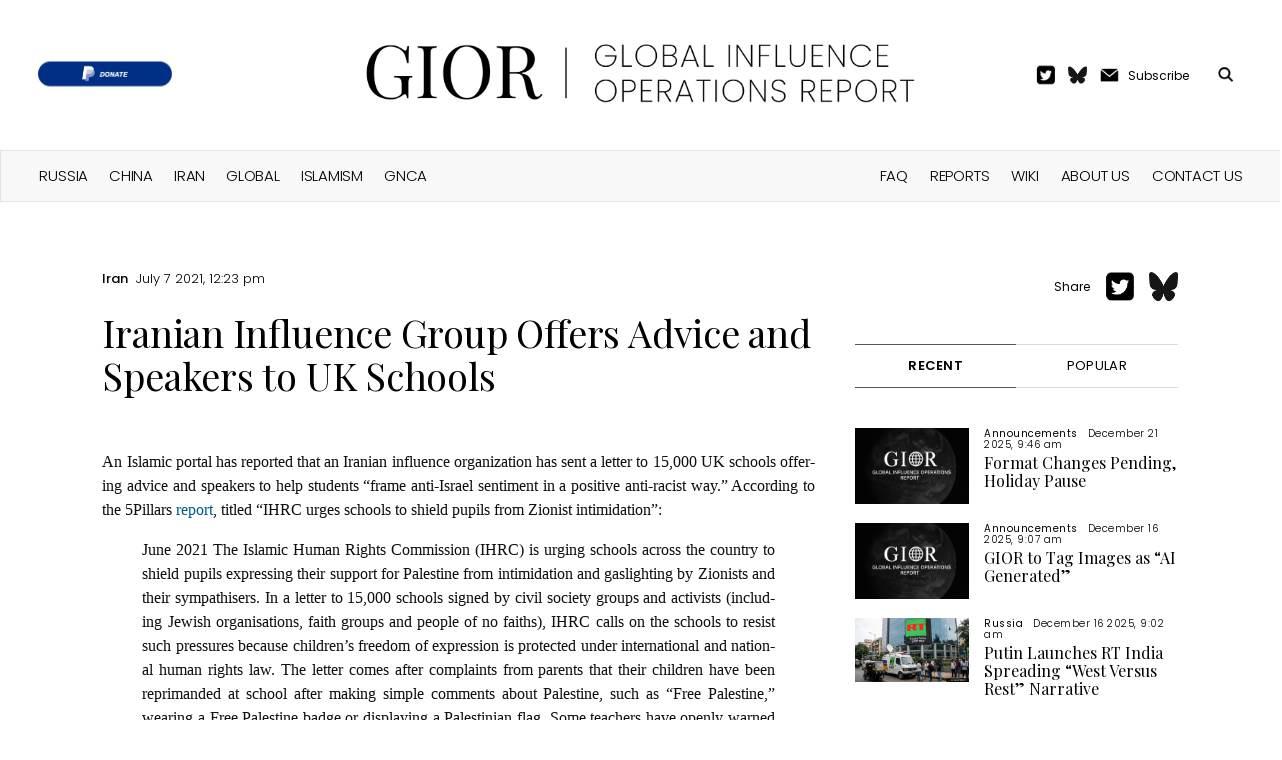

--- FILE ---
content_type: text/html; charset=UTF-8
request_url: https://www.global-influence-ops.com/iranian-influence-group-offers-advice-and-speakers-to-uk-schools/
body_size: 13346
content:

<!DOCTYPE html>
<html lang="en-US" prefix="og: https://ogp.me/ns#" class="no-js">
	<head>
		<meta charset="UTF-8">
		<title>Iranian Influence Group Offers Advice and Speakers to UK Schools - Global Influence Operations Report : Global Influence Operations Report</title>

		<link href="//www.google-analytics.com" rel="dns-prefetch">
		<link href="https://www.global-influence-ops.com/wp-content/themes/gior/img/icons/favicon.png" rel="shortcut icon">
		<link href="https://www.global-influence-ops.com/wp-content/themes/gior/img/icons/touch.png" rel="apple-touch-icon-precomposed">
		<link rel="alternate" type="application/rss+xml" title="Global Influence Operations Report" href="https://www.global-influence-ops.com/feed/" />

        <link rel="preconnect" href="https://fonts.googleapis.com">
        <link rel="preconnect" href="https://fonts.gstatic.com" crossorigin>
        <link href="https://fonts.googleapis.com/css2?family=Playfair+Display:wght@400;500;600;700;800&family=Poppins:ital,wght@0,100;0,200;0,300;0,400;0,500;0,600;0,700;0,800;1,100;1,200;1,300;1,400;1,500;1,600&display=swap" rel="stylesheet">

		<meta http-equiv="X-UA-Compatible" content="IE=edge,chrome=1">
		<meta name="viewport" content="width=device-width, initial-scale=1.0">
		<meta name="description" content="An Intelligence Digest Tracking Global Threats to Democracy">

			<style>img:is([sizes="auto" i], [sizes^="auto," i]) { contain-intrinsic-size: 3000px 1500px }</style>
	<!-- Jetpack Site Verification Tags -->
<meta name="google-site-verification" content="Q_P9za22__qP8wX123h_6rdCYOt-uoMG1AUDQWCix74" />

<!-- Search Engine Optimization by Rank Math - https://rankmath.com/ -->
<meta name="robots" content="follow, index, max-snippet:-1, max-video-preview:-1, max-image-preview:large"/>
<link rel="canonical" href="https://www.global-influence-ops.com/iranian-influence-group-offers-advice-and-speakers-to-uk-schools/" />
<meta property="og:locale" content="en_US" />
<meta property="og:type" content="article" />
<meta property="og:title" content="Iranian Influence Group Offers Advice and Speakers to UK Schools - Global Influence Operations Report" />
<meta property="og:description" content="An Islam­ic por­tal has report­ed that an Iran­ian influ­ence orga­ni­za­tion has sent a let­ter to 15,000 UK schools offer­ing advice and speak­ers to help stu­dents “frame anti-Israel sen­ti­ment in a pos­i­tive anti-racist way.” Accord­ing to the 5Pillars report, titled “IHRC urges schools to shield pupils from Zion­ist intimidation”: June 2021 The Islam­ic Human Rights Com­mis­sion [&hellip;]" />
<meta property="og:url" content="https://www.global-influence-ops.com/iranian-influence-group-offers-advice-and-speakers-to-uk-schools/" />
<meta property="og:site_name" content="Global Influence Operations Report (GIOR)" />
<meta property="article:section" content="Iran" />
<meta property="og:updated_time" content="2021-07-07T15:56:39-05:00" />
<meta property="article:published_time" content="2021-07-07T12:23:26-05:00" />
<meta property="article:modified_time" content="2021-07-07T15:56:39-05:00" />
<meta name="twitter:card" content="summary_large_image" />
<meta name="twitter:title" content="Iranian Influence Group Offers Advice and Speakers to UK Schools - Global Influence Operations Report" />
<meta name="twitter:description" content="An Islam­ic por­tal has report­ed that an Iran­ian influ­ence orga­ni­za­tion has sent a let­ter to 15,000 UK schools offer­ing advice and speak­ers to help stu­dents “frame anti-Israel sen­ti­ment in a pos­i­tive anti-racist way.” Accord­ing to the 5Pillars report, titled “IHRC urges schools to shield pupils from Zion­ist intimidation”: June 2021 The Islam­ic Human Rights Com­mis­sion [&hellip;]" />
<meta name="twitter:label1" content="Written by" />
<meta name="twitter:data1" content="Editor" />
<meta name="twitter:label2" content="Time to read" />
<meta name="twitter:data2" content="2 minutes" />
<script type="application/ld+json" class="rank-math-schema">{"@context":"https://schema.org","@graph":[{"@type":"Organization","@id":"https://www.global-influence-ops.com/#organization","name":"gior","url":"https://www.global-influence-ops.com"},{"@type":"WebSite","@id":"https://www.global-influence-ops.com/#website","url":"https://www.global-influence-ops.com","name":"Global Influence Operations Report (GIOR)","publisher":{"@id":"https://www.global-influence-ops.com/#organization"},"inLanguage":"en-US"},{"@type":"WebPage","@id":"https://www.global-influence-ops.com/iranian-influence-group-offers-advice-and-speakers-to-uk-schools/#webpage","url":"https://www.global-influence-ops.com/iranian-influence-group-offers-advice-and-speakers-to-uk-schools/","name":"Iranian Influence Group Offers Advice and Speakers to UK Schools - Global Influence Operations Report","datePublished":"2021-07-07T12:23:26-05:00","dateModified":"2021-07-07T15:56:39-05:00","isPartOf":{"@id":"https://www.global-influence-ops.com/#website"},"inLanguage":"en-US"},{"@type":"Person","@id":"https://www.global-influence-ops.com/author/steven/","name":"Editor","url":"https://www.global-influence-ops.com/author/steven/","image":{"@type":"ImageObject","@id":"https://secure.gravatar.com/avatar/2be61c150046c99d95f6b31d631f77acd6610c0e84c0918aacc28456df9bd070?s=96&amp;d=mm&amp;r=g","url":"https://secure.gravatar.com/avatar/2be61c150046c99d95f6b31d631f77acd6610c0e84c0918aacc28456df9bd070?s=96&amp;d=mm&amp;r=g","caption":"Editor","inLanguage":"en-US"},"worksFor":{"@id":"https://www.global-influence-ops.com/#organization"}},{"@type":"BlogPosting","headline":"Iranian Influence Group Offers Advice and Speakers to UK Schools - Global Influence Operations Report","datePublished":"2021-07-07T12:23:26-05:00","dateModified":"2021-07-07T15:56:39-05:00","author":{"@id":"https://www.global-influence-ops.com/author/steven/","name":"Editor"},"publisher":{"@id":"https://www.global-influence-ops.com/#organization"},"description":"An Islamic portal has reported that an Iranian influence organization has sent a letter to 15,000 UK schools offering advice and speakers to help students \u201cframe anti-Israel sentiment in a positive anti-racist way.\u201d According to the 5Pillars report, titled \u201cIHRC urges schools to shield pupils from Zionist intimidation\u201d:","name":"Iranian Influence Group Offers Advice and Speakers to UK Schools - Global Influence Operations Report","@id":"https://www.global-influence-ops.com/iranian-influence-group-offers-advice-and-speakers-to-uk-schools/#richSnippet","isPartOf":{"@id":"https://www.global-influence-ops.com/iranian-influence-group-offers-advice-and-speakers-to-uk-schools/#webpage"},"inLanguage":"en-US","mainEntityOfPage":{"@id":"https://www.global-influence-ops.com/iranian-influence-group-offers-advice-and-speakers-to-uk-schools/#webpage"}}]}</script>
<!-- /Rank Math WordPress SEO plugin -->

<link rel='dns-prefetch' href='//stats.wp.com' />
<script type="text/javascript">
/* <![CDATA[ */
window._wpemojiSettings = {"baseUrl":"https:\/\/s.w.org\/images\/core\/emoji\/16.0.1\/72x72\/","ext":".png","svgUrl":"https:\/\/s.w.org\/images\/core\/emoji\/16.0.1\/svg\/","svgExt":".svg","source":{"concatemoji":"https:\/\/www.global-influence-ops.com\/wp-includes\/js\/wp-emoji-release.min.js?ver=6.8.3"}};
/*! This file is auto-generated */
!function(s,n){var o,i,e;function c(e){try{var t={supportTests:e,timestamp:(new Date).valueOf()};sessionStorage.setItem(o,JSON.stringify(t))}catch(e){}}function p(e,t,n){e.clearRect(0,0,e.canvas.width,e.canvas.height),e.fillText(t,0,0);var t=new Uint32Array(e.getImageData(0,0,e.canvas.width,e.canvas.height).data),a=(e.clearRect(0,0,e.canvas.width,e.canvas.height),e.fillText(n,0,0),new Uint32Array(e.getImageData(0,0,e.canvas.width,e.canvas.height).data));return t.every(function(e,t){return e===a[t]})}function u(e,t){e.clearRect(0,0,e.canvas.width,e.canvas.height),e.fillText(t,0,0);for(var n=e.getImageData(16,16,1,1),a=0;a<n.data.length;a++)if(0!==n.data[a])return!1;return!0}function f(e,t,n,a){switch(t){case"flag":return n(e,"\ud83c\udff3\ufe0f\u200d\u26a7\ufe0f","\ud83c\udff3\ufe0f\u200b\u26a7\ufe0f")?!1:!n(e,"\ud83c\udde8\ud83c\uddf6","\ud83c\udde8\u200b\ud83c\uddf6")&&!n(e,"\ud83c\udff4\udb40\udc67\udb40\udc62\udb40\udc65\udb40\udc6e\udb40\udc67\udb40\udc7f","\ud83c\udff4\u200b\udb40\udc67\u200b\udb40\udc62\u200b\udb40\udc65\u200b\udb40\udc6e\u200b\udb40\udc67\u200b\udb40\udc7f");case"emoji":return!a(e,"\ud83e\udedf")}return!1}function g(e,t,n,a){var r="undefined"!=typeof WorkerGlobalScope&&self instanceof WorkerGlobalScope?new OffscreenCanvas(300,150):s.createElement("canvas"),o=r.getContext("2d",{willReadFrequently:!0}),i=(o.textBaseline="top",o.font="600 32px Arial",{});return e.forEach(function(e){i[e]=t(o,e,n,a)}),i}function t(e){var t=s.createElement("script");t.src=e,t.defer=!0,s.head.appendChild(t)}"undefined"!=typeof Promise&&(o="wpEmojiSettingsSupports",i=["flag","emoji"],n.supports={everything:!0,everythingExceptFlag:!0},e=new Promise(function(e){s.addEventListener("DOMContentLoaded",e,{once:!0})}),new Promise(function(t){var n=function(){try{var e=JSON.parse(sessionStorage.getItem(o));if("object"==typeof e&&"number"==typeof e.timestamp&&(new Date).valueOf()<e.timestamp+604800&&"object"==typeof e.supportTests)return e.supportTests}catch(e){}return null}();if(!n){if("undefined"!=typeof Worker&&"undefined"!=typeof OffscreenCanvas&&"undefined"!=typeof URL&&URL.createObjectURL&&"undefined"!=typeof Blob)try{var e="postMessage("+g.toString()+"("+[JSON.stringify(i),f.toString(),p.toString(),u.toString()].join(",")+"));",a=new Blob([e],{type:"text/javascript"}),r=new Worker(URL.createObjectURL(a),{name:"wpTestEmojiSupports"});return void(r.onmessage=function(e){c(n=e.data),r.terminate(),t(n)})}catch(e){}c(n=g(i,f,p,u))}t(n)}).then(function(e){for(var t in e)n.supports[t]=e[t],n.supports.everything=n.supports.everything&&n.supports[t],"flag"!==t&&(n.supports.everythingExceptFlag=n.supports.everythingExceptFlag&&n.supports[t]);n.supports.everythingExceptFlag=n.supports.everythingExceptFlag&&!n.supports.flag,n.DOMReady=!1,n.readyCallback=function(){n.DOMReady=!0}}).then(function(){return e}).then(function(){var e;n.supports.everything||(n.readyCallback(),(e=n.source||{}).concatemoji?t(e.concatemoji):e.wpemoji&&e.twemoji&&(t(e.twemoji),t(e.wpemoji)))}))}((window,document),window._wpemojiSettings);
/* ]]> */
</script>
<style id='wp-emoji-styles-inline-css' type='text/css'>

	img.wp-smiley, img.emoji {
		display: inline !important;
		border: none !important;
		box-shadow: none !important;
		height: 1em !important;
		width: 1em !important;
		margin: 0 0.07em !important;
		vertical-align: -0.1em !important;
		background: none !important;
		padding: 0 !important;
	}
</style>
<link rel='stylesheet' id='wp-block-library-css' href='https://www.global-influence-ops.com/wp-includes/css/dist/block-library/style.min.css?ver=6.8.3' media='all' />
<style id='classic-theme-styles-inline-css' type='text/css'>
/*! This file is auto-generated */
.wp-block-button__link{color:#fff;background-color:#32373c;border-radius:9999px;box-shadow:none;text-decoration:none;padding:calc(.667em + 2px) calc(1.333em + 2px);font-size:1.125em}.wp-block-file__button{background:#32373c;color:#fff;text-decoration:none}
</style>
<style id='pdfemb-pdf-embedder-viewer-style-inline-css' type='text/css'>
.wp-block-pdfemb-pdf-embedder-viewer{max-width:none}

</style>
<link rel='stylesheet' id='mediaelement-css' href='https://www.global-influence-ops.com/wp-includes/js/mediaelement/mediaelementplayer-legacy.min.css?ver=4.2.17' media='all' />
<link rel='stylesheet' id='wp-mediaelement-css' href='https://www.global-influence-ops.com/wp-includes/js/mediaelement/wp-mediaelement.min.css?ver=6.8.3' media='all' />
<style id='jetpack-sharing-buttons-style-inline-css' type='text/css'>
.jetpack-sharing-buttons__services-list{display:flex;flex-direction:row;flex-wrap:wrap;gap:0;list-style-type:none;margin:5px;padding:0}.jetpack-sharing-buttons__services-list.has-small-icon-size{font-size:12px}.jetpack-sharing-buttons__services-list.has-normal-icon-size{font-size:16px}.jetpack-sharing-buttons__services-list.has-large-icon-size{font-size:24px}.jetpack-sharing-buttons__services-list.has-huge-icon-size{font-size:36px}@media print{.jetpack-sharing-buttons__services-list{display:none!important}}.editor-styles-wrapper .wp-block-jetpack-sharing-buttons{gap:0;padding-inline-start:0}ul.jetpack-sharing-buttons__services-list.has-background{padding:1.25em 2.375em}
</style>
<style id='global-styles-inline-css' type='text/css'>
:root{--wp--preset--aspect-ratio--square: 1;--wp--preset--aspect-ratio--4-3: 4/3;--wp--preset--aspect-ratio--3-4: 3/4;--wp--preset--aspect-ratio--3-2: 3/2;--wp--preset--aspect-ratio--2-3: 2/3;--wp--preset--aspect-ratio--16-9: 16/9;--wp--preset--aspect-ratio--9-16: 9/16;--wp--preset--color--black: #000000;--wp--preset--color--cyan-bluish-gray: #abb8c3;--wp--preset--color--white: #ffffff;--wp--preset--color--pale-pink: #f78da7;--wp--preset--color--vivid-red: #cf2e2e;--wp--preset--color--luminous-vivid-orange: #ff6900;--wp--preset--color--luminous-vivid-amber: #fcb900;--wp--preset--color--light-green-cyan: #7bdcb5;--wp--preset--color--vivid-green-cyan: #00d084;--wp--preset--color--pale-cyan-blue: #8ed1fc;--wp--preset--color--vivid-cyan-blue: #0693e3;--wp--preset--color--vivid-purple: #9b51e0;--wp--preset--gradient--vivid-cyan-blue-to-vivid-purple: linear-gradient(135deg,rgba(6,147,227,1) 0%,rgb(155,81,224) 100%);--wp--preset--gradient--light-green-cyan-to-vivid-green-cyan: linear-gradient(135deg,rgb(122,220,180) 0%,rgb(0,208,130) 100%);--wp--preset--gradient--luminous-vivid-amber-to-luminous-vivid-orange: linear-gradient(135deg,rgba(252,185,0,1) 0%,rgba(255,105,0,1) 100%);--wp--preset--gradient--luminous-vivid-orange-to-vivid-red: linear-gradient(135deg,rgba(255,105,0,1) 0%,rgb(207,46,46) 100%);--wp--preset--gradient--very-light-gray-to-cyan-bluish-gray: linear-gradient(135deg,rgb(238,238,238) 0%,rgb(169,184,195) 100%);--wp--preset--gradient--cool-to-warm-spectrum: linear-gradient(135deg,rgb(74,234,220) 0%,rgb(151,120,209) 20%,rgb(207,42,186) 40%,rgb(238,44,130) 60%,rgb(251,105,98) 80%,rgb(254,248,76) 100%);--wp--preset--gradient--blush-light-purple: linear-gradient(135deg,rgb(255,206,236) 0%,rgb(152,150,240) 100%);--wp--preset--gradient--blush-bordeaux: linear-gradient(135deg,rgb(254,205,165) 0%,rgb(254,45,45) 50%,rgb(107,0,62) 100%);--wp--preset--gradient--luminous-dusk: linear-gradient(135deg,rgb(255,203,112) 0%,rgb(199,81,192) 50%,rgb(65,88,208) 100%);--wp--preset--gradient--pale-ocean: linear-gradient(135deg,rgb(255,245,203) 0%,rgb(182,227,212) 50%,rgb(51,167,181) 100%);--wp--preset--gradient--electric-grass: linear-gradient(135deg,rgb(202,248,128) 0%,rgb(113,206,126) 100%);--wp--preset--gradient--midnight: linear-gradient(135deg,rgb(2,3,129) 0%,rgb(40,116,252) 100%);--wp--preset--font-size--small: 13px;--wp--preset--font-size--medium: 20px;--wp--preset--font-size--large: 36px;--wp--preset--font-size--x-large: 42px;--wp--preset--spacing--20: 0.44rem;--wp--preset--spacing--30: 0.67rem;--wp--preset--spacing--40: 1rem;--wp--preset--spacing--50: 1.5rem;--wp--preset--spacing--60: 2.25rem;--wp--preset--spacing--70: 3.38rem;--wp--preset--spacing--80: 5.06rem;--wp--preset--shadow--natural: 6px 6px 9px rgba(0, 0, 0, 0.2);--wp--preset--shadow--deep: 12px 12px 50px rgba(0, 0, 0, 0.4);--wp--preset--shadow--sharp: 6px 6px 0px rgba(0, 0, 0, 0.2);--wp--preset--shadow--outlined: 6px 6px 0px -3px rgba(255, 255, 255, 1), 6px 6px rgba(0, 0, 0, 1);--wp--preset--shadow--crisp: 6px 6px 0px rgba(0, 0, 0, 1);}:where(.is-layout-flex){gap: 0.5em;}:where(.is-layout-grid){gap: 0.5em;}body .is-layout-flex{display: flex;}.is-layout-flex{flex-wrap: wrap;align-items: center;}.is-layout-flex > :is(*, div){margin: 0;}body .is-layout-grid{display: grid;}.is-layout-grid > :is(*, div){margin: 0;}:where(.wp-block-columns.is-layout-flex){gap: 2em;}:where(.wp-block-columns.is-layout-grid){gap: 2em;}:where(.wp-block-post-template.is-layout-flex){gap: 1.25em;}:where(.wp-block-post-template.is-layout-grid){gap: 1.25em;}.has-black-color{color: var(--wp--preset--color--black) !important;}.has-cyan-bluish-gray-color{color: var(--wp--preset--color--cyan-bluish-gray) !important;}.has-white-color{color: var(--wp--preset--color--white) !important;}.has-pale-pink-color{color: var(--wp--preset--color--pale-pink) !important;}.has-vivid-red-color{color: var(--wp--preset--color--vivid-red) !important;}.has-luminous-vivid-orange-color{color: var(--wp--preset--color--luminous-vivid-orange) !important;}.has-luminous-vivid-amber-color{color: var(--wp--preset--color--luminous-vivid-amber) !important;}.has-light-green-cyan-color{color: var(--wp--preset--color--light-green-cyan) !important;}.has-vivid-green-cyan-color{color: var(--wp--preset--color--vivid-green-cyan) !important;}.has-pale-cyan-blue-color{color: var(--wp--preset--color--pale-cyan-blue) !important;}.has-vivid-cyan-blue-color{color: var(--wp--preset--color--vivid-cyan-blue) !important;}.has-vivid-purple-color{color: var(--wp--preset--color--vivid-purple) !important;}.has-black-background-color{background-color: var(--wp--preset--color--black) !important;}.has-cyan-bluish-gray-background-color{background-color: var(--wp--preset--color--cyan-bluish-gray) !important;}.has-white-background-color{background-color: var(--wp--preset--color--white) !important;}.has-pale-pink-background-color{background-color: var(--wp--preset--color--pale-pink) !important;}.has-vivid-red-background-color{background-color: var(--wp--preset--color--vivid-red) !important;}.has-luminous-vivid-orange-background-color{background-color: var(--wp--preset--color--luminous-vivid-orange) !important;}.has-luminous-vivid-amber-background-color{background-color: var(--wp--preset--color--luminous-vivid-amber) !important;}.has-light-green-cyan-background-color{background-color: var(--wp--preset--color--light-green-cyan) !important;}.has-vivid-green-cyan-background-color{background-color: var(--wp--preset--color--vivid-green-cyan) !important;}.has-pale-cyan-blue-background-color{background-color: var(--wp--preset--color--pale-cyan-blue) !important;}.has-vivid-cyan-blue-background-color{background-color: var(--wp--preset--color--vivid-cyan-blue) !important;}.has-vivid-purple-background-color{background-color: var(--wp--preset--color--vivid-purple) !important;}.has-black-border-color{border-color: var(--wp--preset--color--black) !important;}.has-cyan-bluish-gray-border-color{border-color: var(--wp--preset--color--cyan-bluish-gray) !important;}.has-white-border-color{border-color: var(--wp--preset--color--white) !important;}.has-pale-pink-border-color{border-color: var(--wp--preset--color--pale-pink) !important;}.has-vivid-red-border-color{border-color: var(--wp--preset--color--vivid-red) !important;}.has-luminous-vivid-orange-border-color{border-color: var(--wp--preset--color--luminous-vivid-orange) !important;}.has-luminous-vivid-amber-border-color{border-color: var(--wp--preset--color--luminous-vivid-amber) !important;}.has-light-green-cyan-border-color{border-color: var(--wp--preset--color--light-green-cyan) !important;}.has-vivid-green-cyan-border-color{border-color: var(--wp--preset--color--vivid-green-cyan) !important;}.has-pale-cyan-blue-border-color{border-color: var(--wp--preset--color--pale-cyan-blue) !important;}.has-vivid-cyan-blue-border-color{border-color: var(--wp--preset--color--vivid-cyan-blue) !important;}.has-vivid-purple-border-color{border-color: var(--wp--preset--color--vivid-purple) !important;}.has-vivid-cyan-blue-to-vivid-purple-gradient-background{background: var(--wp--preset--gradient--vivid-cyan-blue-to-vivid-purple) !important;}.has-light-green-cyan-to-vivid-green-cyan-gradient-background{background: var(--wp--preset--gradient--light-green-cyan-to-vivid-green-cyan) !important;}.has-luminous-vivid-amber-to-luminous-vivid-orange-gradient-background{background: var(--wp--preset--gradient--luminous-vivid-amber-to-luminous-vivid-orange) !important;}.has-luminous-vivid-orange-to-vivid-red-gradient-background{background: var(--wp--preset--gradient--luminous-vivid-orange-to-vivid-red) !important;}.has-very-light-gray-to-cyan-bluish-gray-gradient-background{background: var(--wp--preset--gradient--very-light-gray-to-cyan-bluish-gray) !important;}.has-cool-to-warm-spectrum-gradient-background{background: var(--wp--preset--gradient--cool-to-warm-spectrum) !important;}.has-blush-light-purple-gradient-background{background: var(--wp--preset--gradient--blush-light-purple) !important;}.has-blush-bordeaux-gradient-background{background: var(--wp--preset--gradient--blush-bordeaux) !important;}.has-luminous-dusk-gradient-background{background: var(--wp--preset--gradient--luminous-dusk) !important;}.has-pale-ocean-gradient-background{background: var(--wp--preset--gradient--pale-ocean) !important;}.has-electric-grass-gradient-background{background: var(--wp--preset--gradient--electric-grass) !important;}.has-midnight-gradient-background{background: var(--wp--preset--gradient--midnight) !important;}.has-small-font-size{font-size: var(--wp--preset--font-size--small) !important;}.has-medium-font-size{font-size: var(--wp--preset--font-size--medium) !important;}.has-large-font-size{font-size: var(--wp--preset--font-size--large) !important;}.has-x-large-font-size{font-size: var(--wp--preset--font-size--x-large) !important;}
:where(.wp-block-post-template.is-layout-flex){gap: 1.25em;}:where(.wp-block-post-template.is-layout-grid){gap: 1.25em;}
:where(.wp-block-columns.is-layout-flex){gap: 2em;}:where(.wp-block-columns.is-layout-grid){gap: 2em;}
:root :where(.wp-block-pullquote){font-size: 1.5em;line-height: 1.6;}
</style>
<link rel='stylesheet' id='categories-images-styles-css' href='https://www.global-influence-ops.com/wp-content/plugins/categories-images/assets/css/zci-styles.css?ver=3.3.1' media='all' />
<link rel='stylesheet' id='html5blank-css' href='https://www.global-influence-ops.com/wp-content/themes/gior/style.css?ver=1732777041' media='' />
<style id='wp-typography-custom-inline-css' type='text/css'>
sub, sup{font-size: 75%;line-height: 100%}sup{vertical-align: 60%}sub{vertical-align: -10%}.amp{font-family: Baskerville, "Goudy Old Style", Palatino, "Book Antiqua", "Warnock Pro", serif;font-size: 1.1em;font-style: italic;font-weight: normal;line-height: 1em}.caps{font-size: 90%}.dquo{margin-left: -0.4em}.quo{margin-left: -0.2em}.pull-single{margin-left: -0.15em}.push-single{margin-right: 0.15em}.pull-double{margin-left: -0.38em}.push-double{margin-right: 0.38em}
</style>
<style id='wp-typography-safari-font-workaround-inline-css' type='text/css'>
body {-webkit-font-feature-settings: "liga";font-feature-settings: "liga";-ms-font-feature-settings: normal;}
</style>
<link rel="https://api.w.org/" href="https://www.global-influence-ops.com/wp-json/" /><link rel="alternate" title="JSON" type="application/json" href="https://www.global-influence-ops.com/wp-json/wp/v2/posts/4003" />	<style>img#wpstats{display:none}</style>
		<meta property="og:type" content="article" /><meta property="og:url" content="https://www.global-influence-ops.com/iranian-influence-group-offers-advice-and-speakers-to-uk-schools/" /><meta property="twitter:url" content="https://www.global-influence-ops.com/iranian-influence-group-offers-advice-and-speakers-to-uk-schools/" /><meta property="og:title" content="Iranian Influence Group Offers Advice and Speakers to UK Schools" /><meta property="twitter:title" content="Iranian Influence Group Offers Advice and Speakers to UK Schools" /><meta property="twitter:image" content="https://www.global-influence-ops.com/social-preview-v2.png?title=Iranian+Influence+Group+Offers+Advice+and+Speakers+to+UK+Schools&category=Iran" /><meta property="og:image" content="https://www.global-influence-ops.com/social-preview-v2.png?title=Iranian+Influence+Group+Offers+Advice+and+Speakers+to+UK+Schools&category=Iran" /><meta property="og:description" content="An Islam­ic por­tal has report­ed that an Iran­ian influ­ence orga­ni­za­tion has sent a let­ter to 15,000 UK schools offer­ing advice and speak­ers to help stu­dents “frame anti-Israel sen­ti­ment in a pos­i­tive anti-racist way.” Accord­ing to the 5Pillars report, titled “IHRC urges schools to shield pupils from Zion­ist intimidation”: June 2021 The Islam­ic Human Rights Com­mis­sion [&hellip;]" /><meta property="twitter:description" content="An Islam­ic por­tal has report­ed that an Iran­ian influ­ence orga­ni­za­tion has sent a let­ter to 15,000 UK schools offer­ing advice and speak­ers to help stu­dents “frame anti-Israel sen­ti­ment in a pos­i­tive anti-racist way.” Accord­ing to the 5Pillars report, titled “IHRC urges schools to shield pupils from Zion­ist intimidation”: June 2021 The Islam­ic Human Rights Com­mis­sion [&hellip;]" /><meta data-rh="true" property="twitter:card" content="summary_large_image"><link rel="icon" href="https://www.global-influence-ops.com/wp-content/uploads/2025/05/IMG_7405-120x120.png" sizes="32x32" />
<link rel="icon" href="https://www.global-influence-ops.com/wp-content/uploads/2025/05/IMG_7405.png" sizes="192x192" />
<link rel="apple-touch-icon" href="https://www.global-influence-ops.com/wp-content/uploads/2025/05/IMG_7405.png" />
<meta name="msapplication-TileImage" content="https://www.global-influence-ops.com/wp-content/uploads/2025/05/IMG_7405.png" />
		<script>
		// conditionizr.com
		// configure environment tests
		conditionizr.config({
			assets: 'https://www.global-influence-ops.com/wp-content/themes/gior',
			tests: {}
		});
		</script>

        <link rel='stylesheet' type='text/css' media='screen' href='https://www.global-influence-ops.com/wp-content/themes/gior/assets/css/normalize.css'>

	</head>
	<body class="wp-singular post-template-default single single-post postid-4003 single-format-standard wp-theme-gior iranian-influence-group-offers-advice-and-speakers-to-uk-schools">

    <div id="mobile-menu" class="mobile-menu-container hide-menu">
        <div class="wrapper">
            <img onclick="toggle_menu()" width='32px' alt='menu-close' src='https://www.global-influence-ops.com/wp-content/themes/gior/assets/icons/menu-close.png'/>
            <ul class='top'>
                <li id="menu-item-1" class="menu-item menu-item-type-custom menu-item-object-custom menu-item-1"><a href="/">HOME</a></li>
                <ul id="menu-right-header" class="featured_list"><li id="menu-item-6661" class="menu-item menu-item-type-post_type menu-item-object-page menu-item-6661"><a href="https://www.global-influence-ops.com/faq/">FAQ</a></li>
<li id="menu-item-6659" class="menu-item menu-item-type-post_type menu-item-object-page menu-item-6659"><a href="https://www.global-influence-ops.com/reports/">Reports</a></li>
<li id="menu-item-6662" class="menu-item menu-item-type-post_type menu-item-object-page menu-item-6662"><a href="https://www.global-influence-ops.com/wiki/">Wiki</a></li>
<li id="menu-item-6660" class="menu-item menu-item-type-post_type menu-item-object-page menu-item-6660"><a href="https://www.global-influence-ops.com/about-us/">About Us</a></li>
<li id="menu-item-6663" class="menu-item menu-item-type-post_type menu-item-object-page menu-item-6663"><a href="https://www.global-influence-ops.com/contact-us/">Contact Us</a></li>
</ul>            </ul>
            <ul class='bottom'>
                <ul id="menu-header" class="featured_list"><li id="menu-item-793" class="menu-item menu-item-type-taxonomy menu-item-object-category menu-item-793"><a href="https://www.global-influence-ops.com/category/network/russia/">Russia</a></li>
<li id="menu-item-794" class="menu-item menu-item-type-taxonomy menu-item-object-category menu-item-794"><a href="https://www.global-influence-ops.com/category/network/china/">China</a></li>
<li id="menu-item-789" class="menu-item menu-item-type-taxonomy menu-item-object-category current-post-ancestor current-menu-parent current-post-parent menu-item-789"><a href="https://www.global-influence-ops.com/category/network/iran/">Iran</a></li>
<li id="menu-item-9084" class="menu-item menu-item-type-taxonomy menu-item-object-category menu-item-9084"><a href="https://www.global-influence-ops.com/category/network/global/">Global</a></li>
<li id="menu-item-790" class="menu-item menu-item-type-taxonomy menu-item-object-category menu-item-790"><a href="https://www.global-influence-ops.com/category/network/islamism/">Islamism</a></li>
<li id="menu-item-9077" class="menu-item menu-item-type-taxonomy menu-item-object-category menu-item-9077"><a href="https://www.global-influence-ops.com/category/network/gnca/">GNCA</a></li>
</ul>            </ul>
        </div>
    </div>
	<header>
        <nav id="navbar" class='navbar'>
            <div class="menu-wrapper">
                <img onclick="toggle_menu()" width='16px' alt='search-icon' src='https://www.global-influence-ops.com/wp-content/themes/gior/assets/icons/menu-icon.png'/>
            </div>
            <div class='social-wrapper'>
	    <a href="https://www.paypal.com/paypalme/influenceops"><img height="25px" alt="" src="https://www.global-influence-ops.com/wp-content/themes/gior/assets/images/donate-paypal.png"/></a>
            </div>
            <div class='logo-wrapper'>
                <a class="regular-logo" href="/"><img width='550px' alt='logo' src='https://www.global-influence-ops.com/wp-content/themes/gior/assets/logo/logo-main.png'/></a>
                <a class="mobile-logo" href="/"><img width='304px' alt='logo' src='https://www.global-influence-ops.com/wp-content/themes/gior/assets/logo/logo-main-mob.png'/></a>
            </div>
            <div class='extras-wrapper'>
                <div class='share-twitter'>
                    <a href="https://twitter.com/GIOReport"><img width='19px' alt='twitter' src='https://www.global-influence-ops.com/wp-content/themes/gior/assets/icons/twitter-icon.png'/></a>
                </div>
		<div class='share-twitter' style="padding-top: 1px;">
		    <a href="https://bsky.app/profile/gioreport.bsky.social"><img width='19px' alt='bsky' src='https://www.global-influence-ops.com/wp-content/themes/gior/assets/icons/bsky-icon.png'/></a>
		</div>
                <div class='subscribe'>
                    <img width='19px' alt='email-icon' src='https://www.global-influence-ops.com/wp-content/themes/gior/assets/icons/email-icon.png'/>
                    <div class='text'>
                        <a href="#subscribe-form">Subscribe</a>
                    </div>
                </div>
                <div class='search'>
                    <div class='text'>
                        <form action="/" method="get" id="header_search_button">
                            <img onclick="tgl_search()" width='16px' alt='search-icon' src='https://www.global-influence-ops.com/wp-content/themes/gior/assets/icons/search-icon.png'/>
                            <input name="s" id="header_search_input" type="text" placeholder="Search">
                        </form>
                    </div>
                </div>
            </div>
            <div class="search-wrapper">
                <a href="/?s="><img width='16px' alt='search-icon' src='https://www.global-influence-ops.com/wp-content/themes/gior/assets/icons/search-icon.png'/></a>
            </div>
        </nav>  
        <nav class='menu'>
            <div class="inner">
                <ul class='left'>
					<ul id="menu-header-1" class="featured_list"><li class="menu-item menu-item-type-taxonomy menu-item-object-category menu-item-793"><a href="https://www.global-influence-ops.com/category/network/russia/">Russia</a></li>
<li class="menu-item menu-item-type-taxonomy menu-item-object-category menu-item-794"><a href="https://www.global-influence-ops.com/category/network/china/">China</a></li>
<li class="menu-item menu-item-type-taxonomy menu-item-object-category current-post-ancestor current-menu-parent current-post-parent menu-item-789"><a href="https://www.global-influence-ops.com/category/network/iran/">Iran</a></li>
<li class="menu-item menu-item-type-taxonomy menu-item-object-category menu-item-9084"><a href="https://www.global-influence-ops.com/category/network/global/">Global</a></li>
<li class="menu-item menu-item-type-taxonomy menu-item-object-category menu-item-790"><a href="https://www.global-influence-ops.com/category/network/islamism/">Islamism</a></li>
<li class="menu-item menu-item-type-taxonomy menu-item-object-category menu-item-9077"><a href="https://www.global-influence-ops.com/category/network/gnca/">GNCA</a></li>
</ul>                </ul>
                <ul class='right'>
					<ul id="menu-right-header-1" class="featured_list"><li class="menu-item menu-item-type-post_type menu-item-object-page menu-item-6661"><a href="https://www.global-influence-ops.com/faq/">FAQ</a></li>
<li class="menu-item menu-item-type-post_type menu-item-object-page menu-item-6659"><a href="https://www.global-influence-ops.com/reports/">Reports</a></li>
<li class="menu-item menu-item-type-post_type menu-item-object-page menu-item-6662"><a href="https://www.global-influence-ops.com/wiki/">Wiki</a></li>
<li class="menu-item menu-item-type-post_type menu-item-object-page menu-item-6660"><a href="https://www.global-influence-ops.com/about-us/">About Us</a></li>
<li class="menu-item menu-item-type-post_type menu-item-object-page menu-item-6663"><a href="https://www.global-influence-ops.com/contact-us/">Contact Us</a></li>
</ul>                </ul>
            </div>
        </nav>
    </header>

    <script>
        function toggle_menu() {
            document.getElementById("mobile-menu").classList.toggle('hide-menu');
        }

        function tgl_search() {
            var element = document.getElementById("header_search_input");
            element.classList.toggle("search_open");
        }
    </script>

    <style>

        #navbar .search_open {
            width: 120px;
            padding-left: 10px;
            padding-right: 10px;
            padding: 5px;
            border: 1px solid;
            font-size: 14px;
        }

        #header_search_input {
            vertical-align: middle;
            margin-bottom: 0;
            margin-left: 5px;
            font-size: 14px;
            padding-left: 0;
            padding-right: 0;
            border-radius: 3px;
            border: none;
            -webkit-transition: all .5s;
            -moz-transition: all .5s;
            transition: all .5s;
            width: 0;
        }
    </style>

<main>
    <div class="main-content">    
		<div id="post-wrapper" class="post-wrapper">
			<div id="post-wrapper-left" class="post-wrapper-left">
				<div class="info"><span>Iran</span>July 7 2021, 12:23 pm</div>
				<h1>Iranian Influence Group Offers Advice and Speakers to UK Schools</h1>
				<div id="post-content" class="post-content"><p>An Islam­ic por­tal has report­ed that an Iran­ian influ­ence orga­ni­za­tion has sent a let­ter to 15,000 UK schools offer­ing advice and speak­ers to help stu­dents “frame anti-Israel sen­ti­ment in a pos­i­tive anti-racist way.” Accord­ing to the 5Pillars <a href="https://5pillarsuk.com/2021/06/03/ihrc-urges-schools-to-shield-pupils-from-zionist-intimidation/" target="_blank" rel="noopener">report</a>, titled “IHRC urges schools to shield pupils from Zion­ist intimidation”:</p>
<blockquote><p>June 2021 The Islam­ic Human Rights Com­mis­sion (IHRC) is urg­ing schools across the coun­try to shield pupils express­ing their sup­port for Pales­tine from intim­i­da­tion and gaslight­ing by Zion­ists and their sym­pa­this­ers. In a let­ter to 15,000 schools signed by civ­il soci­ety groups and activists (includ­ing Jew­ish organ­i­sa­tions, faith groups and peo­ple of no faiths), IHRC calls on the schools to resist such pres­sures because children’s free­dom of expres­sion is pro­tect­ed under inter­na­tion­al and nation­al human rights law. The let­ter comes after com­plaints from par­ents that their chil­dren have been rep­ri­mand­ed at school after mak­ing sim­ple com­ments about Pales­tine, such as “Free Pales­tine,” wear­ing a Free Pales­tine badge or dis­play­ing a Pales­tin­ian flag. Some teach­ers have open­ly warned that such slo­gans could incite vio­lence as grounds for their sup­pres­sion. This sup­pres­sion is respond­ing to pres­sures from the gov­ern­ment and/or pro-Israel organ­i­sa­tions, IHRC&nbsp;says.</p>
<p>Read the rest <a href="https://5pillarsuk.com/2021/06/03/ihrc-urges-schools-to-shield-pupils-from-zionist-intimidation/" target="_blank" rel="noopener">here</a>.</p></blockquote>
<p>The&nbsp;<a href="https://www.global-influence-ops.com/wiki/islamic-human-rights-commission/"><strong>Islam­ic Human Rights Com­mis­sion</strong></a>&nbsp;(IHRC) is a UK-based NGO found­ed in 1997. Since 2007, it has had&nbsp;Spe­cial Con­sul­ta­tive Sta­tus with the&nbsp;<a href="https://undocs.org/E/2018/INF/5" target="_blank" rel="noopener"><strong>Eco­nom­ic and Social Coun­cil (ECOSOC)</strong></a>&nbsp;of the Unit­ed Nations.&nbsp; Its web­site&nbsp;<a href="https://www.ihrc.org.uk/about/about-us/" target="_blank" rel="noopener"><strong>says</strong></a> it works with dif­fer­ent orga­ni­za­tions from Mus­lim and non-Mus­lim back­grounds “to cam­paign for jus­tice for all peo­ples regard­less of their racial, con­fes­sion­al, or polit­i­cal back­ground.” The IHRC has been sup­port­ive of the Iran­ian regime, and for many years has been cen­tral to orga­niz­ing the events of the annu­al <a href="https://www.ihrc.org.uk/activities/campaigns/25441-freedom-for-palestine-july-2014-2/" target="_blank" rel="noopener">Inter­na­tion­al Quds&nbsp;Day</a>, which the US-based Anti-Defama­tion League has <a href="https://www.adl.org/blog/irans-khamenei-exploits-twitter-for-al-quds-day" target="_blank" rel="noopener">linked</a> to “hor­rif­ic pro­pa­gan­da call­ing for the destruc­tion of the State of Israel, as well as mes­sages of sup­port for ter­ror­ist orga­ni­za­tions and a del­uge of anti­se­mit­ic hate speech” In May, we <a href="https://www.global-influence-ops.com/western-iranian-and-far-left-groups-supporting-al-quds-day/">report­ed</a> on an IHRC press release call­ing on peo­ple to “Fly the Flag for Pales­tine” to mark the annu­al Inter­na­tion­al Quds&nbsp;Day.</p>
<p>Rel­e­vant Glob­al Influ­ence Oper­a­tions Report (GIOR) report­ing has included:</p>
<ul>
<li>We <a href="https://www.global-influence-ops.com/iran-intensifying-social-campaigns-to-spread-antisemitism-in-the-us/">report­ed</a> today that Iran is inten­si­fy­ing its dis­in­for­ma­tion cam­paign on social media to spread dis­cord and anti-Semit­ic tropes in the&nbsp;US.</li>
</ul>
<ul>
<li>In April 2021, we report­ed that the IHRC announced the launch of a new book by Imam Dawud Walid, who serves as the Exec­u­tive Direc­tor of the Michi­gan chap­ter of the&nbsp;<a href="https://www.global-influence-ops.com/wiki/council-on-american-islamic-relations/">Coun­cil on Amer­i­can-Islam­ic Rela­tions</a> (CAIR-MI), a part of the&nbsp;<a href="http://hudson.org/content/researchattachments/attachment/1163/20090411_merley.usbrotherhood.pdf" target="_blank" rel="noopener">US Mus­lim Brotherhood.</a></li>
</ul>
<ul>
<li>In Decem­ber 2020, we <a href="https://www.global-influence-ops.com/iranian-tied-uk-human-rights-group-holds-annual-islamophobia-conference-claims-police-states-rising-in-europe/">report­ed</a> on IHRC announc­ing its annu­al Islam­o­pho­bia Con­fer­ence, titled “The Attacks on Civ­il, Human and Polit­i­cal Rights for Mus­lims in Europe.”</li>
</ul>
<ul>
<li style="list-style-type: none;"></li>
</ul>
<ul>
<li style="list-style-type: none;"></li>
</ul>
</div>
			</div><!--
			--><div id="sidebar-fixed" class="post-wrapper-right">
				<div class="sidebar">
					<div class="share">
						Share
						<a href="https://twitter.com/share?url=https://www.global-influence-ops.com/iranian-influence-group-offers-advice-and-speakers-to-uk-schools/">
							<img width='19px' alt='twitter' src='https://www.global-influence-ops.com/wp-content/themes/gior/assets/icons/twitter-icon.png'/>
						</a>
						<a href="https://bsky.app/intent/compose?text=https://www.global-influence-ops.com/iranian-influence-group-offers-advice-and-speakers-to-uk-schools/">
							<img width='19px' alt='bsky' src='https://www.global-influence-ops.com/wp-content/themes/gior/assets/icons/bsky-icon.png'/>
						</a>
					</div>
					<div class="recommendations">
						<div class="recommendations_inner">
							<div class="selector">
								<div id="post-sidebar-recent-selector" onclick="post_sidebar_switch(this)" class="recent selected">RECENT</div>
								<div id="post-sidebar-popular-selector" onclick="post_sidebar_switch(this)" class="popular">POPULAR</div>
							</div>
							<div id="post-sidebar-recent" class="articles-recent">
								
																											    
										<div class="post-sidebar">
											<a href="https://www.global-influence-ops.com/format-changes-pending-holiday-pause/">
												<div class="wrapper-img">
													<img src="https://www.global-influence-ops.com/wp-content/themes/gior/static/placeholder.jpg"/>
												</div><!--
												--><div class="wrapper-info">
													<div class="date"><span>Announcements</span>December 21 2025, 9:46 am</div>
													<h2>Format Changes Pending, Holiday Pause</h2>
												</div>
											</a>
										</div>

																			    
										<div class="post-sidebar">
											<a href="https://www.global-influence-ops.com/announcement-gior-to-tag-images-as-ai-generated/">
												<div class="wrapper-img">
													<img src="https://www.global-influence-ops.com/wp-content/themes/gior/static/placeholder.jpg"/>
												</div><!--
												--><div class="wrapper-info">
													<div class="date"><span>Announcements</span>December 16 2025, 9:07 am</div>
													<h2>GIOR to Tag Images as “AI Generated”</h2>
												</div>
											</a>
										</div>

																			    
										<div class="post-sidebar">
											<a href="https://www.global-influence-ops.com/putin-launches-rt-india-spreading-west-versus-rest-narrative/">
												<div class="wrapper-img">
													<img src="https://www.global-influence-ops.com/wp-content/uploads/2025/12/RT-India-700x390.jpg"/>
												</div><!--
												--><div class="wrapper-info">
													<div class="date"><span>Russia</span>December 16 2025, 9:02 am</div>
													<h2>Putin Launches RT India Spreading “West Versus Rest” Narrative</h2>
												</div>
											</a>
										</div>

																			    
										<div class="post-sidebar">
											<a href="https://www.global-influence-ops.com/trump-security-strategy-european-civilizational-erasure/">
												<div class="wrapper-img">
													<img src="https://www.global-influence-ops.com/wp-content/uploads/2025/12/Trump-Europe-700x397.jpg"/>
												</div><!--
												--><div class="wrapper-info">
													<div class="date"><span>GNCA</span>December 16 2025, 8:45 am</div>
													<h2>Trump Security Strategy Declares European ‘Civilizational Erasure”</h2>
												</div>
											</a>
										</div>

																			    
										<div class="post-sidebar">
											<a href="https://www.global-influence-ops.com/trump-will-lead-revolutionary-european-regime-change-says-orbans-political-director/">
												<div class="wrapper-img">
													<img src="https://www.global-influence-ops.com/wp-content/uploads/2025/12/Trump-on-horse-1-e1765737731543-700x397.jpg"/>
												</div><!--
												--><div class="wrapper-info">
													<div class="date"><span>Archived</span>December 14 2025, 10:05 am</div>
													<h2>Trump Will Lead ‘Revolutionary’ European Regime Change, Says Orbán’s Political Director</h2>
												</div>
											</a>
										</div>

																																	</div>
							<div id="post-sidebar-popular" class="articles-recent hidden">

								
																											    
										<div class="post-sidebar">
											<a href="https://www.global-influence-ops.com/fara-filings-reveal-qatar-influence-operations-targeting-us-rightwing-media/">
												<div class="wrapper-img">
													<img src="https://www.global-influence-ops.com/wp-content/uploads/2025/07/Qatar-700x394.jpg"/>
												</div><!--
												--><div class="wrapper-info">
													<div class="date"><span>Global</span>July 12 2025, 3:31 am</div>
													<h2>FARA Filings Reveal Qatar Influence Operations Targeting US Rightwing Media</h2>
												</div>
											</a>
										</div>

																			    
										<div class="post-sidebar">
											<a href="https://www.global-influence-ops.com/chinese-communist-party-reshuffles-united-front-work-department-leadership/">
												<div class="wrapper-img">
													<img src="https://www.global-influence-ops.com/wp-content/uploads/2025/04/china_-700x394.jpg"/>
												</div><!--
												--><div class="wrapper-info">
													<div class="date"><span>China</span>April 5 2025, 14:55 pm</div>
													<h2>Chinese Communist Party Reshuffles United Front Work Department Leadership</h2>
												</div>
											</a>
										</div>

																			    
										<div class="post-sidebar">
											<a href="https://www.global-influence-ops.com/meta-disrupts-influence-operations-in-romania-iran-china-fake-personas-exposed/">
												<div class="wrapper-img">
													<img src="https://www.global-influence-ops.com/wp-content/uploads/2025/06/AF0B8088-F817-4B12-A28E-149E47C37BEB-700x467.png"/>
												</div><!--
												--><div class="wrapper-info">
													<div class="date"><span>China</span>June 4 2025, 8:48 am</div>
													<h2>Meta Disrupts Influence Operations in Romania, Iran &amp; China:  Fake Personas Exposed</h2>
												</div>
											</a>
										</div>

																			    
										<div class="post-sidebar">
											<a href="https://www.global-influence-ops.com/global-muslim-brotherhood-groups-join-call-to-end-online-islamophobia/">
												<div class="wrapper-img">
													<img src="https://www.global-influence-ops.com/wp-content/uploads/2025/03/image-11-250x188-1.jpg"/>
												</div><!--
												--><div class="wrapper-info">
													<div class="date"><span>Islamism</span>March 20 2025, 7:32 am</div>
													<h2>Global Muslim Brotherhood Groups Join Call to End Online Islamophobia</h2>
												</div>
											</a>
										</div>

																			    
										<div class="post-sidebar">
											<a href="https://www.global-influence-ops.com/new-york-mayors-top-asian-american-fundraisers-under-federal-investigation-for-chinese-influence/">
												<div class="wrapper-img">
													<img src="https://www.global-influence-ops.com/wp-content/uploads/2025/03/Adams-700x394.jpg"/>
												</div><!--
												--><div class="wrapper-info">
													<div class="date"><span>China</span>March 19 2025, 7:17 am</div>
													<h2>New York Mayor’s Top Asian-American Fundraisers Under Federal Investigation for Chinese Influence</h2>
												</div>
											</a>
										</div>

																										
							</div>
						</div>
					</div>
				</div>
			</div>
		</div>
		<div class="other-wrapper">
			<div class="related-articles">
					<h3>RELATED POSTS</h3>
					<div class="all-posts">
						<div class='yarpp yarpp-related yarpp-related-website yarpp-template-yarpp-template-relatedpost'>

	<div class="post-related">
    <a href='https://www.global-influence-ops.com/iranian-tied-uk-human-rights-group-holds-webinar-on-the-boycott-divestment-and-sanctions-campaign-bds-against-israel/'>
                
        <img alt="post image" src="https://www.global-influence-ops.com/wp-content/themes/gior/static/placeholder.jpg"/>

        <div class="extras">
            <div class="country"></div>
            <div class="date">December 16 2020, 10:27 am</div>
        </div>
        <h2>Iranian-Tied UK Human Rights Group Holds Webinar On the Boycott Divestment and Sanctions Campaign (BDS) Against Israel</h2>
    </a>
</div><div class="post-related">
    <a href='https://www.global-influence-ops.com/iranian-tied-uk-human-rights-group-holds-annual-islamophobia-conference-claims-police-states-rising-in-europe/'>
                
        <img alt="post image" src="https://www.global-influence-ops.com/wp-content/themes/gior/static/placeholder.jpg"/>

        <div class="extras">
            <div class="country"></div>
            <div class="date">December 16 2020, 13:15 pm</div>
        </div>
        <h2>Iranian-Tied UK Human Rights Group Holds Annual Islamophobia Conference- Claims “Police States” Rising In Europe</h2>
    </a>
</div><div class="post-related">
    <a href='https://www.global-influence-ops.com/iranian-tied-uk-human-rights-group-reacts-to-batley-cartoon-affair/'>
                
        <img alt="post image" src="https://www.global-influence-ops.com/wp-content/themes/gior/static/placeholder.jpg"/>

        <div class="extras">
            <div class="country"></div>
            <div class="date">March 31 2021, 13:16 pm</div>
        </div>
        <h2>Iranian-Tied UK Human Rights Group Reacts To Batley Cartoon Affair</h2>
    </a>
</div>
</div>
					</div>
					
				</div>
				<div class="other-articles">
													<a href="https://www.global-influence-ops.com/iran-intensifying-social-campaigns-to-spread-antisemitism-in-the-us/">
								<div class="previous"><img width='65px' alt='' src="https://www.global-influence-ops.com/wp-content/themes/gior/assets/icons/black-arrow.png">PREVIOUS POST</div>
							</a>
																			<a href="https://www.global-influence-ops.com/democratic-congresswoman-joins-congressional-advocacy-event-hosted-by-us-muslim-brotherhood-group/">
								<div class="next">NEXT POST<img width='65px' alt='' src="https://www.global-influence-ops.com/wp-content/themes/gior/assets/icons/black-arrow.png"></div>
							</a>
										</div>
			</div>
		</div>
</main>

<style>
#sidebar-fixed{
    will-change: min-height;
}

.sidebar{
    transform: translate(0, 0); /* For browsers don't support translate3d. */
    transform: translate3d(0, 0, 0);
    will-change: position, transform;
}
</style>

<footer>
	<div class="bottom">
		<div class="logo">
			<img width="280px" alt="" src="https://www.global-influence-ops.com/wp-content/themes/gior/assets/logo/logo-main.png"/>
			<div class="footer-menu">
				<div><a href="/faq">FAQ</a></div>
				<div><a href="/wiki">WIKI</a></div>
				<div><a href="/about-us">ABOUT US</a></div>
				<div><a href="/contact-us">CONTACT US</a></div>
			</div>
		</div>
		<div class="announcements">
			<h3>Recent Posts</h3>
			<div class="ann-posts">

				
															<div class="ann-post">
							<a href='https://www.global-influence-ops.com/putin-launches-rt-india-spreading-west-versus-rest-narrative/'>
								<div class="date">December 16 2025, 9:02 am</div>
								<h2>Putin Launches RT India Spreading “West Versus Rest” Narrative</h2>
							</a>
						</div>
											<div class="ann-post">
							<a href='https://www.global-influence-ops.com/trump-security-strategy-european-civilizational-erasure/'>
								<div class="date">December 16 2025, 8:45 am</div>
								<h2>Trump Security Strategy Declares European ‘Civilizational Erasure”</h2>
							</a>
						</div>
											<div class="ann-post">
							<a href='https://www.global-influence-ops.com/trump-will-lead-revolutionary-european-regime-change-says-orbans-political-director/'>
								<div class="date">December 14 2025, 10:05 am</div>
								<h2>Trump Will Lead ‘Revolutionary’ European Regime Change, Says Orbán’s Political Director</h2>
							</a>
						</div>
																	</div>
		</div>
		<div class="announcements">
			<h3>Announcements</h3>
			<div class="ann-posts">

				
															<div class="ann-post">
							<a href='https://www.global-influence-ops.com/format-changes-pending-holiday-pause/'>
								<div class="date">December 21 2025, 9:46 am</div>
								<h2>Format Changes Pending, Holiday Pause</h2>
							</a>
						</div>
											<div class="ann-post">
							<a href='https://www.global-influence-ops.com/announcement-gior-to-tag-images-as-ai-generated/'>
								<div class="date">December 16 2025, 9:07 am</div>
								<h2>GIOR to Tag Images as “AI Generated”</h2>
							</a>
						</div>
											<div class="ann-post">
							<a href='https://www.global-influence-ops.com/on-ai-images/'>
								<div class="date">December 5 2025, 7:28 am</div>
								<h2>On AI Images</h2>
							</a>
						</div>
														
				<a href="/category/announcements/"><div class="see-more">See more<img width="30px" alt="" src="https://www.global-influence-ops.com/wp-content/themes/gior/assets/icons/other-articles-arrow.png"/></div></a>
			</div>
		</div>
		<div class="date-posts">
			<h3>This Month's Posts</h3>
							<li id="calendar-3" class="widget widget_calendar"><h2 class="widgettitle">Recent posts</h2>
<div id="calendar_wrap" class="calendar_wrap"><table id="wp-calendar" class="wp-calendar-table">
	<caption>January 2026</caption>
	<thead>
	<tr>
		<th scope="col" aria-label="Sunday">S</th>
		<th scope="col" aria-label="Monday">M</th>
		<th scope="col" aria-label="Tuesday">T</th>
		<th scope="col" aria-label="Wednesday">W</th>
		<th scope="col" aria-label="Thursday">T</th>
		<th scope="col" aria-label="Friday">F</th>
		<th scope="col" aria-label="Saturday">S</th>
	</tr>
	</thead>
	<tbody>
	<tr>
		<td colspan="4" class="pad">&nbsp;</td><td>1</td><td>2</td><td>3</td>
	</tr>
	<tr>
		<td>4</td><td>5</td><td>6</td><td>7</td><td>8</td><td>9</td><td>10</td>
	</tr>
	<tr>
		<td>11</td><td>12</td><td>13</td><td>14</td><td>15</td><td>16</td><td>17</td>
	</tr>
	<tr>
		<td>18</td><td>19</td><td id="today">20</td><td>21</td><td>22</td><td>23</td><td>24</td>
	</tr>
	<tr>
		<td>25</td><td>26</td><td>27</td><td>28</td><td>29</td><td>30</td><td>31</td>
	</tr>
	</tbody>
	</table><nav aria-label="Previous and next months" class="wp-calendar-nav">
		<span class="wp-calendar-nav-prev"><a href="https://www.global-influence-ops.com/2025/12/">&laquo; Dec</a></span>
		<span class="pad">&nbsp;</span>
		<span class="wp-calendar-nav-next">&nbsp;</span>
	</nav></div></li>
 
					</div>
		<div class="donate donate-mobile">
			<a href="https://www.paypal.com/paypalme/influenceops"><img width="218px" alt="" src="https://www.global-influence-ops.com/wp-content/themes/gior/assets/images/donate-paypal.png"/></a>
			<p>Your donation will help us in continuing to bring you this important information.</p>
		</div>
	</div>
	<div class="bottom-line">
		<div class="share">
			<div class='share-twitter'>
				<a href="https://twitter.com/GIOReport"><img width='19px' alt='twitter' src='https://www.global-influence-ops.com/wp-content/themes/gior/assets/icons/twitter-icon.png'/></a>
			</div>
			<div class='share-twitter' style="margin-left: 10px; padding-top: 1px;">
				<a href="https://bsky.app/profile/gioreport.bsky.social"><img width='19px' alt='bsky' src='https://www.global-influence-ops.com/wp-content/themes/gior/assets/icons/bsky-icon.png'/></a>
			</div>
			<div class='follow'>
				Follow
			</div>
		</div>
		<div class="copyright">© Global Influence Operations Report <script>document.write(new Date().getFullYear())</script></div>
	</div>
</footer>
		<!-- /wrapper -->

		<script type="speculationrules">
{"prefetch":[{"source":"document","where":{"and":[{"href_matches":"\/*"},{"not":{"href_matches":["\/wp-*.php","\/wp-admin\/*","\/wp-content\/uploads\/*","\/wp-content\/*","\/wp-content\/plugins\/*","\/wp-content\/themes\/gior\/*","\/*\\?(.+)"]}},{"not":{"selector_matches":"a[rel~=\"nofollow\"]"}},{"not":{"selector_matches":".no-prefetch, .no-prefetch a"}}]},"eagerness":"conservative"}]}
</script>
<link rel='stylesheet' id='yarppRelatedCss-css' href='https://www.global-influence-ops.com/wp-content/plugins/yet-another-related-posts-plugin/style/related.css?ver=5.30.11' media='all' />
<script type="text/javascript" src="https://www.global-influence-ops.com/wp-content/plugins/wp-typography/js/clean-clipboard.min.js?ver=5.11.0" id="wp-typography-cleanup-clipboard-js"></script>
<script type="text/javascript" id="jetpack-stats-js-before">
/* <![CDATA[ */
_stq = window._stq || [];
_stq.push([ "view", {"v":"ext","blog":"183851994","post":"4003","tz":"-5","srv":"www.global-influence-ops.com","j":"1:15.4"} ]);
_stq.push([ "clickTrackerInit", "183851994", "4003" ]);
/* ]]> */
</script>
<script type="text/javascript" src="https://stats.wp.com/e-202604.js" id="jetpack-stats-js" defer="defer" data-wp-strategy="defer"></script>

		<!-- analytics -->
		<script>
		(function(f,i,r,e,s,h,l){i['GoogleAnalyticsObject']=s;f[s]=f[s]||function(){
		(f[s].q=f[s].q||[]).push(arguments)},f[s].l=1*new Date();h=i.createElement(r),
		l=i.getElementsByTagName(r)[0];h.async=1;h.src=e;l.parentNode.insertBefore(h,l)
		})(window,document,'script','//www.google-analytics.com/analytics.js','ga');
		ga('create', 'UA-XXXXXXXX-XX', 'yourdomain.com');
		ga('send', 'pageview');
		</script>

		<script type="text/javascript">
		function toggle_checkbox_footer(id) {
			
			document.getElementById("footer_label_" + id).classList.toggle("active-label-footer");

		}

		</script>

		<style>
			.active-label-footer {
				background-image: url("https://www.global-influence-ops.com/wp-content/themes/gior/assets/icons/checkmark.png") !important;
			} 
		</style>

	</body>
</html>

<script type="text/javascript" src="https://www.global-influence-ops.com/wp-content/themes/gior/assets/js/fixed-sticky.js"></script>

<script type="text/javascript">
    var sidebar = new StickySidebar('#sidebar-fixed', {
        containerSelector: '#post-wrapper',
        innerWrapperSelector: '.sidebar',
        topSpacing: 20,
        bottomSpacing: 20
    });
	
	function post_sidebar_switch(that, ) {
		document.getElementById("post-sidebar-recent").classList.toggle("hidden");
		document.getElementById("post-sidebar-popular").classList.toggle("hidden");
		document.getElementById("post-sidebar-recent-selector").classList.toggle("selected");
		document.getElementById("post-sidebar-popular-selector").classList.toggle("selected");
	}
	
</script>


--- FILE ---
content_type: text/css
request_url: https://www.global-influence-ops.com/wp-content/themes/gior/assets/css/normalize.css
body_size: 1631
content:
/* Document
   ========================================================================== */

/**
 * 1. Correct the line height in all browsers.
 * 2. Prevent adjustments of font size after orientation changes in iOS.
 */

html {
    line-height: 1.15; /* 1 */
    -webkit-text-size-adjust: 100%; /* 2 */
    text-size-adjust: 100%;
  }
  
  /* Sections
     ========================================================================== */
  
  /**
   * Remove the margin in all browsers.
   */
  
  body {
    margin: 0;
  }
  
  /**
   * Render the `main` element consistently in IE.
   */
  
  main {
    display: block;
  }
  
  /**
   * Correct the font size and margin on `h1` elements within `section` and
   * `article` contexts in Chrome, Firefox, and Safari.
   */
  
  h1 {
    font-size: 2em;
    margin: 0.67em 0;
  }
  
  /* Grouping content
     ========================================================================== */
  
  /**
   * 1. Add the correct box sizing in Firefox.
   * 2. Show the overflow in Edge and IE.
   */
  
  hr {
    box-sizing: content-box; /* 1 */
    height: 0; /* 1 */
    overflow: visible; /* 2 */
  }
  
  /**
   * 1. Correct the inheritance and scaling of font size in all browsers.
   * 2. Correct the odd `em` font sizing in all browsers.
   */
  
  pre {
    font-family: monospace, monospace; /* 1 */
    font-size: 1em; /* 2 */
  }
  
  /* Text-level semantics
     ========================================================================== */
  
  /**
   * Remove the gray background on active links in IE 10.
   */
  
  a {
    background-color: transparent;
  }
  
  /**
   * 1. Remove the bottom border in Chrome 57-
   * 2. Add the correct text decoration in Chrome, Edge, IE, Opera, and Safari.
   */
  
  abbr[title] {
    border-bottom: none; /* 1 */
    text-decoration: underline; /* 2 */
    text-decoration: underline dotted; /* 2 */
  }
  
  /**
   * Add the correct font weight in Chrome, Edge, and Safari.
   */
  
  b,
  strong {
    font-weight: bolder;
  }
  
  /**
   * 1. Correct the inheritance and scaling of font size in all browsers.
   * 2. Correct the odd `em` font sizing in all browsers.
   */
  
  code,
  kbd,
  samp {
    font-family: monospace, monospace; /* 1 */
    font-size: 1em; /* 2 */
  }
  
  /**
   * Add the correct font size in all browsers.
   */
  
  small {
    font-size: 80%;
  }
  
  /**
   * Prevent `sub` and `sup` elements from affecting the line height in
   * all browsers.
   */
  
  sub,
  sup {
    font-size: 75%;
    line-height: 0;
    position: relative;
    vertical-align: baseline;
  }
  
  sub {
    bottom: -0.25em;
  }
  
  sup {
    top: -0.5em;
  }
  
  /* Embedded content
     ========================================================================== */
  
  /**
   * Remove the border on images inside links in IE 10.
   */
  
  img {
    border-style: none;
  }
  
  /* Forms
     ========================================================================== */
  
  /**
   * 1. Change the font styles in all browsers.
   * 2. Remove the margin in Firefox and Safari.
   */
  
  button,
  input,
  optgroup,
  select,
  textarea {
    font-family: inherit; /* 1 */
    font-size: 100%; /* 1 */
    line-height: 1.15; /* 1 */
    margin: 0; /* 2 */
  }
  
  /**
   * Show the overflow in IE.
   * 1. Show the overflow in Edge.
   */
  
  button,
  input { /* 1 */
    overflow: visible;
  }
  
  /**
   * Remove the inheritance of text transform in Edge, Firefox, and IE.
   * 1. Remove the inheritance of text transform in Firefox.
   */
  
  button,
  select { /* 1 */
    text-transform: none;
  }
  
  /**
   * Correct the inability to style clickable types in iOS and Safari.
   */
  
  button,
  [type="button"],
  [type="reset"],
  [type="submit"] {
    -webkit-appearance: button;
  }
  
  /**
   * Remove the inner border and padding in Firefox.
   */
  
  button::-moz-focus-inner,
  [type="button"]::-moz-focus-inner,
  [type="reset"]::-moz-focus-inner,
  [type="submit"]::-moz-focus-inner {
    border-style: none;
    padding: 0;
  }
  
  /**
   * Restore the focus styles unset by the previous rule.
   */
  
  button:-moz-focusring,
  [type="button"]:-moz-focusring,
  [type="reset"]:-moz-focusring,
  [type="submit"]:-moz-focusring {
    outline: 1px dotted ButtonText;
  }
  
  /**
   * Correct the padding in Firefox.
   */
  
  fieldset {
    padding: 0.35em 0.75em 0.625em;
  }
  
  /**
   * 1. Correct the text wrapping in Edge and IE.
   * 2. Correct the color inheritance from `fieldset` elements in IE.
   * 3. Remove the padding so developers are not caught out when they zero out
   *    `fieldset` elements in all browsers.
   */
  
  legend {
    box-sizing: border-box; /* 1 */
    color: inherit; /* 2 */
    display: table; /* 1 */
    max-width: 100%; /* 1 */
    padding: 0; /* 3 */
    white-space: normal; /* 1 */
  }
  
  /**
   * Add the correct vertical alignment in Chrome, Firefox, and Opera.
   */
  
  progress {
    vertical-align: baseline;
  }
  
  /**
   * Remove the default vertical scrollbar in IE 10+.
   */
  
  textarea {
    overflow: auto;
  }
  
  /**
   * 1. Add the correct box sizing in IE 10.
   * 2. Remove the padding in IE 10.
   */
  
  [type="checkbox"],
  [type="radio"] {
    box-sizing: border-box; /* 1 */
    padding: 0; /* 2 */
  }
  
  /**
   * Correct the cursor style of increment and decrement buttons in Chrome.
   */
  
  [type="number"]::-webkit-inner-spin-button,
  [type="number"]::-webkit-outer-spin-button {
    height: auto;
  }
  
  /**
   * 1. Correct the odd appearance in Chrome and Safari.
   * 2. Correct the outline style in Safari.
   */
  
  [type="search"] {
    -webkit-appearance: textfield; /* 1 */
    outline-offset: -2px; /* 2 */
  }
  
  /**
   * Remove the inner padding in Chrome and Safari on macOS.
   */
  
  [type="search"]::-webkit-search-decoration {
    -webkit-appearance: none;
  }
  
  /**
   * 1. Correct the inability to style clickable types in iOS and Safari.
   * 2. Change font properties to `inherit` in Safari.
   */
  
  ::-webkit-file-upload-button {
    -webkit-appearance: button; /* 1 */
    font: inherit; /* 2 */
  }
  
  /* Interactive
     ========================================================================== */
  
  /*
   * Add the correct display in Edge, IE 10+, and Firefox.
   */
  
  details {
    display: block;
  }
  
  /*
   * Add the correct display in all browsers.
   */
  
  summary {
    display: list-item;
  }
  
  /* Misc
     ========================================================================== */
  
  /**
   * Add the correct display in IE 10+.
   */
  
  template {
    display: none;
  }
  
  /**
   * Add the correct display in IE 10.
   */
  
  [hidden] {
    display: none;
  }